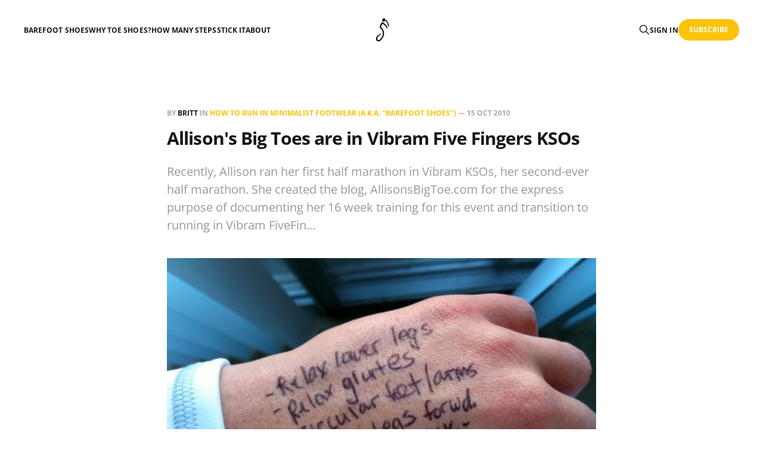

--- FILE ---
content_type: text/html; charset=utf-8
request_url: https://birthdayshoes.com/allisons-big-toes-are-in-vibram-five-fingers-ksos/
body_size: 6279
content:
<!DOCTYPE html>
<html lang="en">

<head>
    <meta charset="utf-8">
    <meta name="viewport" content="width=device-width, initial-scale=1">
    <title>Allison&#x27;s Big Toes are in Vibram Five Fingers KSOs</title>
    <link rel="stylesheet" href="https://birthdayshoes.com/assets/built/screen.css?v=6f03d258cb">

    <meta name="description" content="Recently, Allison ran her first half marathon in Vibram KSOs, her second-ever half marathon. She created the blog, AllisonsBigToe.com for the express purpose of documenting her 16 week training for this event and transition to running in Vibram FiveFin…">
    <link rel="icon" href="https://birthdayshoes.com/content/images/size/w256h256/2025/04/bds-icon.png" type="image/png">
    <link rel="canonical" href="https://birthdayshoes.com/allisons-big-toes-are-in-vibram-five-fingers-ksos/">
    <meta name="referrer" content="no-referrer-when-downgrade">
    
    <meta property="og:site_name" content="BirthdayShoes">
    <meta property="og:type" content="article">
    <meta property="og:title" content="Allison&#x27;s Big Toes are in Vibram Five Fingers KSOs">
    <meta property="og:description" content="Recently, Allison ran her first half marathon in Vibram KSOs, her second-ever half marathon. She created the blog, AllisonsBigToe.com for the express purpose of documenting her 16 week training for this event and transition to running in Vibram FiveFin…">
    <meta property="og:url" content="https://birthdayshoes.com/allisons-big-toes-are-in-vibram-five-fingers-ksos/">
    <meta property="og:image" content="https://birthdayshoes.com/content/images/2025/03/abt.jpg">
    <meta property="article:published_time" content="2010-10-15T14:04:10.000Z">
    <meta property="article:modified_time" content="2025-03-19T13:25:25.000Z">
    <meta property="article:tag" content="How to Run in Minimalist Footwear (a.k.a. &amp;quot;Barefoot Shoes&amp;quot;)">
    <meta property="article:tag" content="User Stories">
    <meta property="article:tag" content="Vibram Five Fingers KSO - Keep Stuff Out - Toe Shoes">
    
    <meta name="twitter:card" content="summary_large_image">
    <meta name="twitter:title" content="Allison&#x27;s Big Toes are in Vibram Five Fingers KSOs">
    <meta name="twitter:description" content="Recently, Allison ran her first half marathon in Vibram KSOs, her second-ever half marathon. She created the blog, AllisonsBigToe.com for the express purpose of documenting her 16 week training for this event and transition to running in Vibram FiveFin…">
    <meta name="twitter:url" content="https://birthdayshoes.com/allisons-big-toes-are-in-vibram-five-fingers-ksos/">
    <meta name="twitter:image" content="https://birthdayshoes.com/content/images/2025/03/abt.jpg">
    <meta name="twitter:label1" content="Written by">
    <meta name="twitter:data1" content="Britt">
    <meta name="twitter:label2" content="Filed under">
    <meta name="twitter:data2" content="How to Run in Minimalist Footwear (a.k.a. &quot;Barefoot Shoes&quot;), User Stories, Vibram Five Fingers KSO - Keep Stuff Out - Toe Shoes">
    <meta name="twitter:site" content="@bdayshoes">
    <meta property="og:image:width" content="640">
    <meta property="og:image:height" content="479">
    
    <script type="application/ld+json">
{
    "@context": "https://schema.org",
    "@type": "Article",
    "publisher": {
        "@type": "Organization",
        "name": "BirthdayShoes",
        "url": "https://birthdayshoes.com/",
        "logo": {
            "@type": "ImageObject",
            "url": "https://birthdayshoes.com/content/images/2025/03/bds-logo-transparent-1.png",
            "width": 60,
            "height": 60
        }
    },
    "author": {
        "@type": "Person",
        "name": "Britt",
        "image": {
            "@type": "ImageObject",
            "url": "https://birthdayshoes.com/content/images/2025/03/britt.jpeg",
            "width": 96,
            "height": 96
        },
        "url": "https://birthdayshoes.com/author/britt/",
        "sameAs": []
    },
    "headline": "Allison&#x27;s Big Toes are in Vibram Five Fingers KSOs",
    "url": "https://birthdayshoes.com/allisons-big-toes-are-in-vibram-five-fingers-ksos/",
    "datePublished": "2010-10-15T14:04:10.000Z",
    "dateModified": "2025-03-19T13:25:25.000Z",
    "image": {
        "@type": "ImageObject",
        "url": "https://birthdayshoes.com/content/images/2025/03/abt.jpg",
        "width": 640,
        "height": 479
    },
    "keywords": "How to Run in Minimalist Footwear (a.k.a. \"Barefoot Shoes\"), User Stories, Vibram Five Fingers KSO - Keep Stuff Out - Toe Shoes",
    "description": "Recently, Allison ran her first half marathon in Vibram KSOs, her second-ever half marathon. She created the blog, AllisonsBigToe.com for the express purpose of documenting her 16 week training for this event and transition to running in Vibram FiveFin…",
    "mainEntityOfPage": "https://birthdayshoes.com/allisons-big-toes-are-in-vibram-five-fingers-ksos/"
}
    </script>

    <meta name="generator" content="Ghost 6.13">
    <link rel="alternate" type="application/rss+xml" title="BirthdayShoes" href="https://birthdayshoes.com/rss/">
    <script defer src="https://cdn.jsdelivr.net/ghost/portal@~2.56/umd/portal.min.js" data-i18n="true" data-ghost="https://birthdayshoes.com/" data-key="b4b678676d5b413a86d78a18a2" data-api="https://birthdayshoes.ghost.io/ghost/api/content/" data-locale="en" crossorigin="anonymous" type="52b1d0f9856725092c5454eb-text/javascript"></script><style id="gh-members-styles">.gh-post-upgrade-cta-content,
.gh-post-upgrade-cta {
    display: flex;
    flex-direction: column;
    align-items: center;
    font-family: -apple-system, BlinkMacSystemFont, 'Segoe UI', Roboto, Oxygen, Ubuntu, Cantarell, 'Open Sans', 'Helvetica Neue', sans-serif;
    text-align: center;
    width: 100%;
    color: #ffffff;
    font-size: 16px;
}

.gh-post-upgrade-cta-content {
    border-radius: 8px;
    padding: 40px 4vw;
}

.gh-post-upgrade-cta h2 {
    color: #ffffff;
    font-size: 28px;
    letter-spacing: -0.2px;
    margin: 0;
    padding: 0;
}

.gh-post-upgrade-cta p {
    margin: 20px 0 0;
    padding: 0;
}

.gh-post-upgrade-cta small {
    font-size: 16px;
    letter-spacing: -0.2px;
}

.gh-post-upgrade-cta a {
    color: #ffffff;
    cursor: pointer;
    font-weight: 500;
    box-shadow: none;
    text-decoration: underline;
}

.gh-post-upgrade-cta a:hover {
    color: #ffffff;
    opacity: 0.8;
    box-shadow: none;
    text-decoration: underline;
}

.gh-post-upgrade-cta a.gh-btn {
    display: block;
    background: #ffffff;
    text-decoration: none;
    margin: 28px 0 0;
    padding: 8px 18px;
    border-radius: 4px;
    font-size: 16px;
    font-weight: 600;
}

.gh-post-upgrade-cta a.gh-btn:hover {
    opacity: 0.92;
}</style><script async src="https://js.stripe.com/v3/" type="52b1d0f9856725092c5454eb-text/javascript"></script>
    <script defer src="https://cdn.jsdelivr.net/ghost/sodo-search@~1.8/umd/sodo-search.min.js" data-key="b4b678676d5b413a86d78a18a2" data-styles="https://cdn.jsdelivr.net/ghost/sodo-search@~1.8/umd/main.css" data-sodo-search="https://birthdayshoes.ghost.io/" data-locale="en" crossorigin="anonymous" type="52b1d0f9856725092c5454eb-text/javascript"></script>
    
    <link href="https://birthdayshoes.com/webmentions/receive/" rel="webmention">
    <script defer src="/public/cards.min.js?v=6f03d258cb" type="52b1d0f9856725092c5454eb-text/javascript"></script>
    <link rel="stylesheet" type="text/css" href="/public/cards.min.css?v=6f03d258cb">
    <script defer src="/public/comment-counts.min.js?v=6f03d258cb" data-ghost-comments-counts-api="https://birthdayshoes.com/members/api/comments/counts/" type="52b1d0f9856725092c5454eb-text/javascript"></script>
    <script defer src="/public/member-attribution.min.js?v=6f03d258cb" type="52b1d0f9856725092c5454eb-text/javascript"></script>
    <script defer src="/public/ghost-stats.min.js?v=6f03d258cb" data-stringify-payload="false" data-datasource="analytics_events" data-storage="localStorage" data-host="https://birthdayshoes.com/.ghost/analytics/api/v1/page_hit" tb_site_uuid="122f3dbd-f54d-4253-bfb3-2c86417058eb" tb_post_uuid="dc8a4d47-3246-46f6-9916-af19eca87fdc" tb_post_type="post" tb_member_uuid="undefined" tb_member_status="undefined" type="52b1d0f9856725092c5454eb-text/javascript"></script><style>:root {--ghost-accent-color: #fbc308;}</style>
</head>

<body class="post-template tag-running tag-user-stories tag-kso is-head-middle-logo">
<div class="gh-site">

    <header id="gh-head" class="gh-head gh-outer">
        <div class="gh-head-inner gh-inner">
            <div class="gh-head-brand">
                <div class="gh-head-brand-wrapper">
                    <a class="gh-head-logo" href="https://birthdayshoes.com">
                            <img src="https://birthdayshoes.com/content/images/2025/03/bds-logo-transparent-1.png" alt="BirthdayShoes">
                    </a>
                </div>
                <button class="gh-search gh-icon-btn" aria-label="Search this site" data-ghost-search><svg xmlns="http://www.w3.org/2000/svg" fill="none" viewBox="0 0 24 24" stroke="currentColor" stroke-width="2" width="20" height="20"><path stroke-linecap="round" stroke-linejoin="round" d="M21 21l-6-6m2-5a7 7 0 11-14 0 7 7 0 0114 0z"></path></svg></button>
                <button class="gh-burger"></button>
            </div>

            <nav class="gh-head-menu">
                <ul class="nav">
    <li class="nav-barefoot-shoes"><a href="https://birthdayshoes.com/barefoot-shoes/">Barefoot Shoes</a></li>
    <li class="nav-why-toe-shoes"><a href="https://birthdayshoes.com/why-toe-shoes/">Why Toe Shoes?</a></li>
    <li class="nav-how-many-steps"><a href="https://birthdayshoes.com/steps-per-day/">How Many Steps</a></li>
    <li class="nav-stick-it"><a href="https://birthdayshoes.com/5-toed-fives-barefoot-stickers/">Stick It</a></li>
    <li class="nav-about"><a href="https://birthdayshoes.com/about/">About</a></li>
</ul>

            </nav>

            <div class="gh-head-actions">
                    <button class="gh-search gh-icon-btn" aria-label="Search this site" data-ghost-search><svg xmlns="http://www.w3.org/2000/svg" fill="none" viewBox="0 0 24 24" stroke="currentColor" stroke-width="2" width="20" height="20"><path stroke-linecap="round" stroke-linejoin="round" d="M21 21l-6-6m2-5a7 7 0 11-14 0 7 7 0 0114 0z"></path></svg></button>
                    <div class="gh-head-members">
                                <a class="gh-head-link" href="#/portal/signin" data-portal="signin">Sign in</a>
                                <a class="gh-head-btn gh-btn gh-primary-btn" href="#/portal/signup" data-portal="signup">Subscribe</a>
                    </div>
            </div>
        </div>
    </header>

    <div class="site-content">
        
<main class="site-main">


    <article class="gh-article post tag-running tag-user-stories tag-kso">

        <header class="gh-article-header gh-canvas">
            <span class="gh-article-meta">
                By <a href="/author/britt/">Britt</a>
                    in
                    <a class="gh-article-tag" href="https://birthdayshoes.com/tag/running/">How to Run in Minimalist Footwear (a.k.a. &quot;Barefoot Shoes&quot;)</a>
                —
                <time datetime="2010-10-15">15 Oct 2010</time>
            </span>

            <h1 class="gh-article-title">Allison&#x27;s Big Toes are in Vibram Five Fingers KSOs</h1>

                <p class="gh-article-excerpt">Recently, Allison ran her first half marathon in Vibram KSOs, her second-ever half marathon. She created the blog, AllisonsBigToe.com for the express purpose of documenting her 16 week training for this event and transition to running in Vibram FiveFin…</p>

                <figure class="gh-article-image kg-width-wide">
        <img
            srcset="/content/images/size/w400/2025/03/abt.jpg 400w,
                    /content/images/size/w720/2025/03/abt.jpg 720w,
                    /content/images/size/w960/2025/03/abt.jpg 960w,
                    /content/images/size/w1200/2025/03/abt.jpg 1200w,
                    /content/images/size/w2000/2025/03/abt.jpg 2000w"
            sizes="(max-width: 1200px) 100vw, 1200px"
            src="/content/images/size/w1200/2025/03/abt.jpg"
            alt="Allison&#x27;s Big Toes are in Vibram Five Fingers KSOs"
        >
    </figure>
        </header>

        <div class="gh-content gh-canvas">
            <p>Recently, Allison ran her first half marathon in <a href="https://birthdayshoes.com/">Vibram Five Fingers</a> KSOs, her second-ever half marathon. She created the blog, <a href="http://www.allisonsbigtoe.com/?ref=birthdayshoes.com">AllisonsBigToe.com</a> for the express purpose of documenting her 16 week training for this event and transition to running in <a href="https://birthdayshoes.com/what-are-they">Vibram FiveFinger shoes</a>. She will be posting a detailed breakdown of her experiences in the race with video footage on her blog, but she gave us a preview of the story.</p><p>Read Allison's race report preview, see race photos and watch her video after the jump!</p><figure class="kg-card kg-image-card"><img src="https://birthdayshoes.com/wp-content/uploads/bdayshoes/2010_Photos/abt/allisonsbigtoe.jpg" class="kg-image" alt loading="lazy"></figure><h3 id="camarillo-half-marathon-october-3-2010">Camarillo Half Marathon / October 3, 2010</h3><p>My first half marathon in FiveFingers was a big success for a few reasons:</p><ul><li>13.1 miles was further than I have ever run in FiveFingers, and I finished injury free, ready to run again after only a couple days.  That’s not to say I did jump back in to running; I’m enjoying a well-deserved week off from the road. But I’m pleased that the soreness I experienced in my hip flexors, ankles, and calves dissipated within two days after the run.</li><li>I beat my last half marathon time by four minutes. My official time for the Camarillo Half Marathon was 2:16:22. This course was a flat course while the previous half marathon I ran was hilly, but I’ll still pretend I was faster because of my great feet and the improved form of running barefoot-style :)</li><li>My husband got great video and photo footage of me along the course.  He also traveled by bike and took lots of video with my iPhone from behind and beside me to capture my FiveFinger form.  He carried a tripod that he could attach my phone to in order to get the shots around corners. After analyzing the footage, I can see I wasn’t leaning enough from the ankles the whole race, and my strides were too short.  I was letting my feet strike ahead of my hips, and I know that’s why my hip flexors were sore. When I sped up at the end, my form was much better. For the future, I would like to do speed work on the track to get my quads stronger so I can support running more quickly for longer distances, as I think this will eliminate the soreness I got from improper form. Here’s to the next journey, whatever it may be!</li></ul><p>Allison</p><p>Thanks for the preview Allison and congratulations! We will be watching your blog for your next adventure.</p><p>As an added bonus, here's the video that Allison's husband shot of her running the half:<br></p>
        </div>

    </article>

    <div class="gh-canvas">
    <div class="navigation">
            <a class="navigation-item navigation-previous" href="/rocker-hikes-grand-canyon-in-five-fingers-flows/">
                <span class="navigation-label">Previous</span>
                <h4 class="navigation-title">Rocker Hikes Grand Canyon in Five Fingers Flows</h4>
            </a>
            <a class="navigation-item navigation-next" href="/new-balance-releases-high-res-photos-of-minimus/">
                <span class="navigation-label">Next</span>
                <h4 class="navigation-title">New Balance Releases High Res Photos of Minimus</h4>
            </a>
    </div>
</div>
        <div class="gh-comments gh-canvas">
            
        <script defer src="https://cdn.jsdelivr.net/ghost/comments-ui@~1.3/umd/comments-ui.min.js" data-locale="en" data-ghost-comments="https://birthdayshoes.com/" data-api="https://birthdayshoes.ghost.io/ghost/api/content/" data-admin="https://birthdayshoes.ghost.io/ghost/" data-key="b4b678676d5b413a86d78a18a2" data-title="null" data-count="true" data-post-id="67db075214749c0001aaa1e0" data-color-scheme="auto" data-avatar-saturation="60" data-accent-color="#fbc308" data-comments-enabled="all" data-publication="BirthdayShoes" crossorigin="anonymous" type="52b1d0f9856725092c5454eb-text/javascript"></script>
    
        </div>


        <div class="related-wrapper gh-outer">
        <section class="related-posts gh-inner">
            <h3 class="related-title">
                <span class="text">You might also like...</span>
            </h3>
            <div class="post-feed">
                    <article class="post tag-vibram-five-fingers tag-barefoot-shoes tag-hiking tag-review tag-user-stories u-shadow">
<a class="post-link" href="/review-womens-komodosport-vibram-fivefingers/">
        <figure class="post-media">
            <div class="u-placeholder same-height rectangle">
                <img
                    class="post-image u-object-fit"
                    srcset="/content/images/size/w400/2025/05/LeahHalfDome10-3.jpg 400w,
                            /content/images/size/w720/2025/05/LeahHalfDome10-3.jpg 750w,
                            /content/images/size/w960/2025/05/LeahHalfDome10-3.jpg 960w,
                            /content/images/size/w1200/2025/05/LeahHalfDome10-3.jpg 1140w,
                            /content/images/size/w2000/2025/05/LeahHalfDome10-3.jpg 1920w"
                    sizes="600px"
                    src="/content/images/size/w960/2025/05/LeahHalfDome10-3.jpg"
                    alt="Women&#x27;s KMD Sport Vibram FiveFingers Review"
                    loading="lazy"
                >
            </div>
        </figure>

    <div class="post-wrapper">
        <header class="post-header">
                <span class="post-tag">vibram five fingers</span>

            <h2 class="post-title">
                Women&#x27;s KMD Sport Vibram FiveFingers Review
            </h2>
        </header>

            <div class="post-excerpt">
                Leah reviews the KMD Sport Vibram FiveFingers (originally known as the &quot;KomodoSport&quot;) — by taking them up Half Dome.
            </div>
    </div>

    <footer class="post-footer">
        <span class="post-more">Read More</span>

        <div class="post-author">
        </div>
    </footer>
</a>
</article>                    <article class="post tag-how-to tag-hash-actual-drafts tag-user-stories featured u-shadow">
<a class="post-link" href="/5-million-steps/">
            <img
                class="post-image u-object-fit"
                src="/content/images/2025/04/acadia-justin.jpg"
                alt="5 million steps"
                loading="lazy"
            >

    <div class="post-wrapper">
        <header class="post-header">
                <span class="post-tag">how-to</span>

            <h2 class="post-title">
                5 million steps
            </h2>
        </header>

            <div class="post-excerpt">
                How I took 13,699 steps a day and more than 5,000,000 steps in a year to improve my health, change my life, and even learn to run again. The failures — and success — of pursuing a wholly arbitrary goal.
            </div>
    </div>

    <footer class="post-footer">
        <span class="post-more">Read More</span>

        <div class="post-author">
                    <span class="post-author-link">
                        <img class="post-author-image" src="/content/images/size/w150/2025/03/1693914170764-1.jpeg" alt="Justin" loading="lazy">
                    </span>
        </div>
    </footer>
</a>
</article>                    <article class="post tag-user-stories u-shadow">
<a class="post-link" href="/hiking-the-pacific-crest-trail-in-treksport-fivefingers/">
        <figure class="post-media">
            <div class="u-placeholder same-height rectangle">
                <img
                    class="post-image u-object-fit"
                    srcset="/content/images/size/w400/2025/03/bpacking_vibram_fivefingers_treksport.jpg 400w,
                            /content/images/size/w720/2025/03/bpacking_vibram_fivefingers_treksport.jpg 750w,
                            /content/images/size/w960/2025/03/bpacking_vibram_fivefingers_treksport.jpg 960w,
                            /content/images/size/w1200/2025/03/bpacking_vibram_fivefingers_treksport.jpg 1140w,
                            /content/images/size/w2000/2025/03/bpacking_vibram_fivefingers_treksport.jpg 1920w"
                    sizes="600px"
                    src="/content/images/size/w960/2025/03/bpacking_vibram_fivefingers_treksport.jpg"
                    alt="Hiking the Pacific Crest Trail in TrekSport FiveFingers"
                    loading="lazy"
                >
            </div>
        </figure>

    <div class="post-wrapper">
        <header class="post-header">
                <span class="post-tag">User Stories</span>

            <h2 class="post-title">
                Hiking the Pacific Crest Trail in TrekSport FiveFingers
            </h2>
        </header>

            <div class="post-excerpt">
                I got the following photos and user story in the mailbag from Jerry, who recently completed section &quot;J&quot; of the Pacific Crest Trail (more on this here ? east of Seattle, Washington) . Jerry did the hike in Vibram FiveFingers TrekSports. I wanted to hi…
            </div>
    </div>

    <footer class="post-footer">
        <span class="post-more">Read More</span>

        <div class="post-author">
                    <span class="post-author-link">
                        <img class="post-author-image" src="/content/images/size/w150/2025/03/1693914170764-1.jpeg" alt="Justin" loading="lazy">
                    </span>
        </div>
    </footer>
</a>
</article>                    <article class="post tag-user-stories u-shadow">
<a class="post-link" href="/running-the-zion-100-mile-ultramarathon-my-first-100-miler/">
        <figure class="post-media">
            <div class="u-placeholder same-height rectangle">
                <img
                    class="post-image u-object-fit"
                    srcset="/content/images/size/w400/2025/03/2013-04-20-074133_img_0586-scaled.jpg 400w,
                            /content/images/size/w720/2025/03/2013-04-20-074133_img_0586-scaled.jpg 750w,
                            /content/images/size/w960/2025/03/2013-04-20-074133_img_0586-scaled.jpg 960w,
                            /content/images/size/w1200/2025/03/2013-04-20-074133_img_0586-scaled.jpg 1140w,
                            /content/images/size/w2000/2025/03/2013-04-20-074133_img_0586-scaled.jpg 1920w"
                    sizes="600px"
                    src="/content/images/size/w960/2025/03/2013-04-20-074133_img_0586-scaled.jpg"
                    alt="Running the Zion 100 Mile Ultramarathon — My First 100 Miler"
                    loading="lazy"
                >
            </div>
        </figure>

    <div class="post-wrapper">
        <header class="post-header">
                <span class="post-tag">User Stories</span>

            <h2 class="post-title">
                Running the Zion 100 Mile Ultramarathon — My First 100 Miler
            </h2>
        </header>

            <div class="post-excerpt">
                Why would you want to run that? The first step to any adventure is even knowing that the adventure exists. I first intersected this world of endurance running while I was hiking Handies Peak in July 2007 with my parents and fiancé. There were little fl…
            </div>
    </div>

    <footer class="post-footer">
        <span class="post-more">Read More</span>

        <div class="post-author">
        </div>
    </footer>
</a>
</article>            </div>
        </section>
</div>
</main>
    </div>

    <footer class="gh-foot gh-outer">
        <div class="gh-foot-inner gh-inner">
            <div class="gh-copyright">
                BirthdayShoes © 2026
            </div>
                <nav class="gh-foot-menu">
                    <ul class="nav">
    <li class="nav-sign-up"><a href="#/portal/">Sign up</a></li>
</ul>

                </nav>
            <div class="gh-powered-by">
                <a href="https://ghost.org/" target="_blank" rel="noopener">Powered by Ghost</a>
            </div>
        </div>
    </footer>

</div>

    <div class="pswp" tabindex="-1" role="dialog" aria-hidden="true">
    <div class="pswp__bg"></div>

    <div class="pswp__scroll-wrap">
        <div class="pswp__container">
            <div class="pswp__item"></div>
            <div class="pswp__item"></div>
            <div class="pswp__item"></div>
        </div>

        <div class="pswp__ui pswp__ui--hidden">
            <div class="pswp__top-bar">
                <div class="pswp__counter"></div>

                <button class="pswp__button pswp__button--close" title="Close (Esc)"></button>
                <button class="pswp__button pswp__button--share" title="Share"></button>
                <button class="pswp__button pswp__button--fs" title="Toggle fullscreen"></button>
                <button class="pswp__button pswp__button--zoom" title="Zoom in/out"></button>

                <div class="pswp__preloader">
                    <div class="pswp__preloader__icn">
                        <div class="pswp__preloader__cut">
                            <div class="pswp__preloader__donut"></div>
                        </div>
                    </div>
                </div>
            </div>

            <div class="pswp__share-modal pswp__share-modal--hidden pswp__single-tap">
                <div class="pswp__share-tooltip"></div>
            </div>

            <button class="pswp__button pswp__button--arrow--left" title="Previous (arrow left)"></button>
            <button class="pswp__button pswp__button--arrow--right" title="Next (arrow right)"></button>

            <div class="pswp__caption">
                <div class="pswp__caption__center"></div>
            </div>
        </div>
    </div>
</div>
<script src="https://birthdayshoes.com/assets/built/main.min.js?v=6f03d258cb" type="52b1d0f9856725092c5454eb-text/javascript"></script>



<script src="/cdn-cgi/scripts/7d0fa10a/cloudflare-static/rocket-loader.min.js" data-cf-settings="52b1d0f9856725092c5454eb-|49" defer></script><script defer src="https://static.cloudflareinsights.com/beacon.min.js/vcd15cbe7772f49c399c6a5babf22c1241717689176015" integrity="sha512-ZpsOmlRQV6y907TI0dKBHq9Md29nnaEIPlkf84rnaERnq6zvWvPUqr2ft8M1aS28oN72PdrCzSjY4U6VaAw1EQ==" data-cf-beacon='{"version":"2024.11.0","token":"f01ba41fe4334b7488989cdb49d8c557","r":1,"server_timing":{"name":{"cfCacheStatus":true,"cfEdge":true,"cfExtPri":true,"cfL4":true,"cfOrigin":true,"cfSpeedBrain":true},"location_startswith":null}}' crossorigin="anonymous"></script>
</body>
</html>